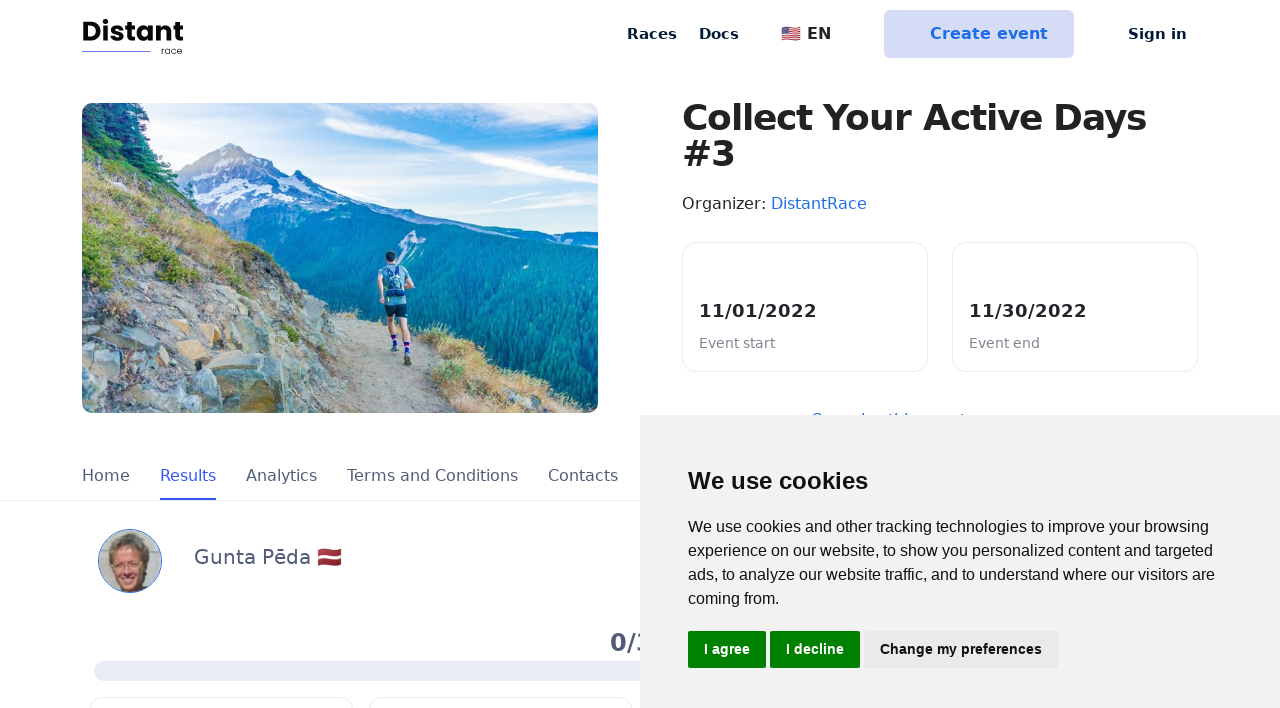

--- FILE ---
content_type: text/html; charset=utf-8
request_url: https://distantrace.com/en/challenges/collect-your-active-days-3/challengers/185350/
body_size: 8787
content:

<!DOCTYPE html>

<html lang="en">
  <head>

    <meta charset="utf-8">
    <title>Gunta Pēda | Collect Your Active Days #3 | DistantRace</title>

    <meta name="description"
          content="DistantRace enables organising and taking part in public sports mass events outdoors - keeping physical distance a priority ">
    <meta name="keywords" content="step challenges, step challenge">
    <meta name="author" content="DistantRace">
    <meta name="viewport" content="width=device-width, initial-scale=1.0, maximum-scale=1.0, user-scalable=no">

    <link rel="apple-touch-icon" sizes="180x180" href="/static/v1/images/favicon/apple-touch-icon.5c37324c61a4.png">
    <link rel="icon" type="image/png" sizes="32x32" href="/static/v1/images/favicon/favicon-32x32.817e80ad57ca.png">
    <link rel="icon" type="image/png" sizes="16x16" href="/static/v1/images/favicon/favicon-16x16.3a309693090c.png">
    <link rel="manifest" href="/static/v1/images/favicon/site.ef9e7d6b65ad.webmanifest">

    
  <meta name="twitter:card" content="summary_large_image">
  <meta property="og:type" content="article"/>
  <meta property="og:title" content=""/>
  <meta property="og:url" content="https://distantrace.com/en/challenges/collect-your-active-days-3/challengers/185350/"/>
  <meta property="og:image" content="
    https://media.distantrace.com/games/57f/57f80ca3-e695-4cab-8c94-6eaaa40d6cad/active_days.jpg.250x250_q85_crop.jpg"/>
  <meta property="og:description" content="It is important to be active every day. It doesn&#x27;t matter if you walk, run, swim or ride a horse - You will receive one point for every day you have been active for at least 30 minutes. How many points can you receive during one month?

What to do to participate in this challenge?

Switch on your sports app during your workout (and switch it off after)
Be sure that GPS data is switched on
 Walk, run, ride a bike or do any other sport for at least 30 minutes (you can do more of course) at a place and time that suits you. Get one point for every active day
Collect your active days during one month and keep up with your ranking among other participants during the challenge


You can do this!"/>




    
      <link href="/static/v1/css/app.589ffdb01664.css" rel="stylesheet">
    
    <link href="/static/tailwind/css/style_mixed.a57bb7c58997.css" rel="stylesheet">

    
      
        <!-- Cookie Consent by https://www.CookieConsent.com -->
        <script type="text/javascript" src="/static/v1/vendor/cookie-consent/4.1.0/cookie-consent.6775aba99bd7.js"></script>
        <script type="text/javascript" charset="UTF-8">
            document.addEventListener('DOMContentLoaded', function () {
            cookieconsent.run({"notice_banner_type":"simple","consent_type":"express","palette":"light","language":"en","page_load_consent_levels":["strictly-necessary"],"notice_banner_reject_button_hide":false,"preferences_center_close_button_hide":false,"page_refresh_confirmation_buttons":false,"website_name":"DistantRace"});
            });
        </script>

      

<!-- START Formbricks Surveys -->
<script type="text/javascript">
!function(){var t=document.createElement("script");t.type="text/javascript",t.async=!0,t.src="https://formbricks.distantrace.com/js/formbricks.umd.cjs";var e=document.getElementsByTagName("script")[0];e.parentNode.insertBefore(t,e),setTimeout(function(){window.formbricks.init({environmentId: "clswmdckg000axlevksrye7qn", apiHost: "https://formbricks.distantrace.com"});},500)}();
</script>
<!-- END Formbricks Surveys -->

      <!-- Google Tag Manager -->
      <script type="text/plain" data-cookie-consent="tracking" cookie-consent="tracking">(function(w,d,s,l,i){w[l]=w[l]||[];w[l].push({'gtm.start':
      new Date().getTime(),event:'gtm.js'});var f=d.getElementsByTagName(s)[0],
      j=d.createElement(s),dl=l!='dataLayer'?'&l='+l:'';j.async=true;j.src=
      'https://www.googletagmanager.com/gtm.js?id='+i+dl;f.parentNode.insertBefore(j,f);
      })(window,document,'script','dataLayer','GTM-KVQV3BV');</script>
      <!-- End Google Tag Manager -->

      
        <script defer data-api="/api/event" data-domain="distantrace.com" src="/js/script.js"></script>
      

      <!-- Facebook Pixel Code -->
        <script type="text/plain" data-cookie-consent="tracking" cookie-consent="targeting">
          !function(f,b,e,v,n,t,s)
          {if(f.fbq)return;n=f.fbq=function(){n.callMethod?
          n.callMethod.apply(n,arguments):n.queue.push(arguments)};
          if(!f._fbq)f._fbq=n;n.push=n;n.loaded=!0;n.version='2.0';
          n.queue=[];t=b.createElement(e);t.async=!0;
          t.src=v;s=b.getElementsByTagName(e)[0];
          s.parentNode.insertBefore(t,s)}(window, document,'script',
          'https://connect.facebook.net/en_US/fbevents.js');
          fbq('init', '1392443660948997');
          fbq('track', 'PageView');
        </script>
        <noscript><img height="1" width="1" style="display:none"
          src="https://www.facebook.com/tr?id=1392443660948997&ev=PageView&noscript=1"
        /></noscript>
      <!-- End Facebook Pixel Code -->

      <noscript>ePrivacy and GPDR Cookie Consent by <a href="https://www.CookieConsent.com/" rel="nofollow noopener">Cookie Consent</a></noscript>
      <!-- End Cookie Consent by https://www.CookieConsent.com -->

    

  </head>

  <body class="" data-user="AnonymousUser" style="">

    <!-- Google Tag Manager (noscript) -->
    <noscript><iframe src="https://www.googletagmanager.com/ns.html?id=GTM-KVQV3BV"
    height="0" width="0" style="display:none;visibility:hidden"></iframe></noscript>
    <!-- End Google Tag Manager (noscript) -->

    
      
        
        


<header class="">
    <nav class="navbar navbar-expand-md top-navbar fixed-top  navbar-light ">
        <div class="container">
            <a class="navbar-brand p-0 align-self-center me-4" href="/en/">
                    <img class="navbar-brand-img" src="/static/v1/images/logo-transparent.7f9bfb441398.svg" alt="DistantRace">
            </a>

            <div class="nav-item d-xl-none d-lg-none d-md-none d-block ms-auto me-3">
                <div class="dropdown nav-link px-0">
                    <button class="btn dropdown-toggle no-icon p-0 d-flex align-items-center" type="button" id="dropdownMenuLanguage" data-bs-toggle="dropdown" aria-expanded="false">
                        🇺🇸 EN
                    </button>
                    <ul class="dropdown-menu dropdown-menu-end" aria-labelledby="dropdownMenuLanguage">
                        <li><a class="dropdown-item active text-start" href="/en/challenges/collect-your-active-days-3/challengers/185350/">🇺🇸 EN</a></li>
                        <li><a class="dropdown-item text-start " href="/lv/izaicinajumi/collect-your-active-days-3/dalibnieki/185350/">🇱🇻 LV</a></li>
                        <li><a class="dropdown-item text-start " href="/en/">🇩🇪 DE</a></li>
                        <li><a class="dropdown-item text-start " href="/en/">🇫🇷 FR</a></li>
                        <li><a class="dropdown-item text-start " href="/en/">🇪🇸 ES</a></li>
                        <li><a class="dropdown-item text-start " href="/en/">🇵🇹 PT</a></li>
                        <li><a class="dropdown-item text-start " href="/en/">🇮🇹 IT</a></li>
                        <li><a class="dropdown-item text-start " href="/en/">🇳🇱 NL</a></li>
                        <li><a class="dropdown-item text-start " href="/en/">🇸🇪 SV</a></li>
                        <li><a class="dropdown-item text-start " href="/en/">🇳🇴 NO</a></li>
                        <li><a class="dropdown-item text-start " href="/en/">🇩🇰 DK</a></li>
                        <li><a class="dropdown-item text-start " href="/en/">🇵🇱 PL</a></li>
                        <li><a class="dropdown-item text-start " href="/en/">🇹🇷 TR</a></li>
                    </ul>
                </div>
            </div>



            <div class="nav-item d-none d-md-block d-md-none d-lg-none d-xl-none me-3">
                <a href="/en/console/?create_event=1" class="btn btn-info d-flex px-2 py-2 align-items-center">
                    <i class="fa-solid fa-circle-plus pe-2 d-grid"></i>Create
                </a>
            </div>

            <button class="navbar-toggler border-0 collapsed px-0" type="button" data-bs-toggle="collapse" data-bs-target="#mainNavbar" aria-controls="mainNavbar" aria-expanded="false" aria-label="Toggle navigation">
                <span class="toggler-collapsed">
                    <i class="fa-solid fa-bars"></i>
                </span>
                <span class="toggler-expanded">
                    <i class="fa-solid fa-xmark"></i>
                </span>
            </button>

            <div class="collapse navbar-collapse" id="mainNavbar">
                <ul class="nav-dark navbar-nav ms-auto align-items-center">
                    <li class="nav-item">
                        <a class="nav-link"
                            title="Races"
                            aria-current="page"
                            href="/en/events/"
                        >
                            Races
                        </a>
                    </li>

                    <li class="nav-item">
                        <a class="nav-link" title="FAQ" href="/en/faq/">Docs</a>
                    </li>

                    <li class="nav-divider"></li>

                    <li class="nav-item d-lg-block d-md-block d-xl-block d-none">
                        <div class="dropdown nav-link ps-0">
                            <button class="btn dropdown-toggle no-icon p-0 d-flex align-items-center" type="button" id="dropdownMenuLanguage" data-bs-toggle="dropdown" aria-expanded="false">
                                <span class="pe-2"><i class="fa-solid fa-globe"></i></span>🇺🇸 EN
                            </button>
                            <ul class="dropdown-menu dropdown-menu-end" aria-labelledby="dropdownMenuLanguage">
                              <li><a class="dropdown-item active text-start" href="/en/challenges/collect-your-active-days-3/challengers/185350/">🇺🇸 EN</a></li>
                              <li><a class="dropdown-item text-start " href="/lv/izaicinajumi/collect-your-active-days-3/dalibnieki/185350/">🇱🇻 LV</a></li>
                              <li><a class="dropdown-item text-start " href="/en/">🇩🇪 DE</a></li>
                              <li><a class="dropdown-item text-start " href="/en/">🇫🇷 FR</a></li>
                              <li><a class="dropdown-item text-start " href="/en/">🇪🇸 ES</a></li>
                              <li><a class="dropdown-item text-start " href="/en/">🇵🇹 PT</a></li>
                              <li><a class="dropdown-item text-start " href="/en/">🇮🇹 IT</a></li>
                              <li><a class="dropdown-item text-start " href="/en/">🇳🇱 NL</a></li>
                              <li><a class="dropdown-item text-start " href="/en/">🇸🇪 SV</a></li>
                              <li><a class="dropdown-item text-start " href="/en/">🇳🇴 NO</a></li>
                              <li><a class="dropdown-item text-start " href="/en/">🇩🇰 DK</a></li>
                              <li><a class="dropdown-item text-start " href="/en/">🇵🇱 PL</a></li>
                              <li><a class="dropdown-item text-start " href="/en/">🇹🇷 TR</a></li>
                            </ul>
                        </div>
                    </li>

                    <a href="/en/console/?create_event=1" class="btn btn-info mx-4 align-items-center d-lg-flex d-md-flex d-xl-flex d-none">
                        <i class="fa-solid fa-circle-plus pe-2 d-grid"></i>Create event
                    </a>

                    


    <li class="nav-item">
        <a class="nav-link d-flex align-items-center" href="/en/accounts/login/">
            <i class="fa-solid fa-user pe-2 d-grid"></i>Sign in
        </a>
    </li>



                </ul>
            </div>
        </div>
    </nav>
</header>

        
      

      
  
  <div style="margin-top:100px;"></div>
  
  <main class="pb-6 event-main">
    <div class="container">

  

    

      <div class="row align-items-center mb-4 pb-1 gx-lg-6">
        <div class="col col-12 col-md-6">
          <a href="https://media.distantrace.com/games/57f/57f80ca3-e695-4cab-8c94-6eaaa40d6cad/active_days.jpg"
             target="_blank"> <img src="https://media.distantrace.com/games/57f/57f80ca3-e695-4cab-8c94-6eaaa40d6cad/active_days.jpg.691x691_q85.jpg"
                                   class="img-fluid mb-3 w-100" alt="Collect Your Active Days #3"></a>
        </div>
        <div class="col col-12 col-md-6">

          


          <h1 class="lh-1 mb-0">Collect Your Active Days #3</h1>
          <div class="mt-2 event-org">Organizer: <a
            href="/en/club/8c31e429-0e06-4a70-8a67-92431de682ff/">DistantRace</a></div>

          
            <div class="row mb-4 mb-sm-2 pb-1" style="">

            
              
              <div class="col event-data">
                <div>
                  <div class="icon-div">
                    <i class="fa-regular fa-calendar"></i>
                  </div>
                  <div class="event-dt">
                    11/01/2022
                  </div>
                  <div class="event-dt-desc">Event start</div>
                </div>
              </div>
            
            
              <div class="col event-data">
                <div>
                  <div class="icon-div">
                    <i class="fa-solid fa-flag-checkered"></i>
                  </div>
                  <div class="event-dt">
                    11/30/2022
                  </div>
                  <div class="event-dt-desc">Event end</div>
                </div>
              </div>
              
            



            

            </div>
          
          
    <div class="row">
      <div class="col">
        

        

        
          <div class="w-100 text-center mt-4 d-none d-lg-block">
            <a href="#" data-toggle="modal" data-target="#createEvent">Organise this event on your own</a>
          </div>
        

      </div>
    </div>


        </div>
      </div>

    
  

    </div>


    <div class="content-wrapper">

      <div class="main-content w-100">

      
        <div class="top-bar-wrapper input-bottom-border">
          <div class="container pt-1">
            <div class="row top-bar ">
              <div class="col-12">
                <ul class="nav nav-pills nav-pills-responsive" style="position:relative;max-height:48px;opacity:0;">


                  
                    <li class="nav-item">
                      <a
                        class="nav-link "
                        
                        href="/en/challenges/collect-your-active-days-3/"
                        
                      >Home</a>
                    </li>

                  
                    <li class="nav-item">
                      <a
                        class="nav-link active"
                        
                        href="/en/challenges/collect-your-active-days-3/challengers/"
                        
                      >Results</a>
                    </li>

                  
                    <li class="nav-item">
                      <a
                        class="nav-link "
                        
                        href="/en/challenges/collect-your-active-days-3/analytics/"
                        
                      >Analytics</a>
                    </li>

                  
                    <li class="nav-item">
                      <a
                        class="nav-link "
                        
                        href="/lv/izaicinajumi/collect-your-active-days-3/terms-and-conditions/"
                        
                      >Terms and Conditions</a>
                    </li>

                  
                    <li class="nav-item">
                      <a
                        class="nav-link "
                        
                        href="/en/challenges/collect-your-active-days-3/contact_us/"
                        
                      >Contacts</a>
                    </li>

                  

                  <li class="nav-item dropdown" style="position:absolute;right:0;">
                    <a class="nav-link dropdown-toggle " href="#" role="button" data-bs-toggle="dropdown"
                       aria-expanded="false">
                            <i class="fa-solid fa-chevron-down"></i>
                    </a>
                    <ul class="dropdown-menu">
                    </ul>
                  </li>
                </ul>
              </div>
            </div>
          </div>
        </div>
      
        <div class="container p-4">
          <div class="row">
            <div class="col-12">
              

            </div>
          </div>

          
<div class="row">
  <div class="col-12 mb-3">
      <div class="d-flex align-items-center">
          <div class="me-4 d-flex align-items-center mb-md-0 mb-3">
              <div class="d-flex p-1 me-1">
                  <img src="https://media.distantrace.com/users/b38/b383fa1d-154e-484a-942c-f8b681790838/profile.jpg.50x50_q85_crop.jpg" alt="Gunta Pēda" class="rounded-circle border border-primary avatar-lg">
              </div>
          </div>
          <div>
              <h3 class="text-secondary fw-medium mb-2 d-block">Gunta Pēda 🇱🇻 <a href="/en/challenges/collect-your-active-days-3/analytics/?challenger=185350"><i class="fa-solid fa-chart-simple text-dark fs-5"></i></a></h3>
              
          </div>
      </div>
  </div>
</div>
    

  
    <div class="row">
  <div class="col-3"><h6 class="mt-3 mb-1"><i
    class="fa-solid fa-angles-right fs-4 text-secondary"></i></h6></div>
  <div class="col-6 text-center"><p
    class="mt-3 mb-1 text-secondary fw-bold fs-4">0/30 </p></div>
  <div class="col-3 text-end"><h6 class="mt-3 mb-1"><i
    class="fa-solid fa-trophy fs-4 text-warning"></i></h6></div>
</div>
<div class="progress mb-3" role="progressbar" aria-valuenow="0" aria-valuemin="0"
     aria-valuemax="100" style="height: 20px;">
  <div class="progress-bar progress-bar-striped bg-danger" style="width: 0%"></div>
</div>

  

  
    

<div class="row flex-nowrap overflow-auto">
  
    <div class="col-lg-3 col-8 col-7 px-lg-2 px-1 pb-2">
      <div class="card h-100">
          <div class="card-body d-lg-block d-flex align-items-center p-lg-3 py-3 px-2">
            
            <div class="pb-lg-2 pb-0 pe-lg-0 pe-3">
              <i class="fa-solid fa-fire text-danger fs-4"></i>
            </div>
            <div>
              <p class="text-danger fw-bold fs-3 text-truncate">1,826<span class="fs-7"> kcal</span></p>
              <p class="text-gray">Energy</p>
            </div>
                    

          </div>
      </div>
    </div>
  
    <div class="col-lg-3 col-8 col-7 px-lg-2 px-1 pb-2">
      <div class="card h-100">
          <div class="card-body d-lg-block d-flex align-items-center p-lg-3 py-3 px-2">
            
            <div class="pb-lg-2 pb-0 pe-lg-0 pe-3">
              <i class="fa-solid fa-medal text-warning fs-4"></i>
            </div>
            <div>
              <p class="text-dark fw-bold fs-3 text-truncate">51<span class="fs-7"> / 67</span></p>
              <p class="text-gray">Rank</p>
            </div>
                    

          </div>
      </div>
    </div>
  
    <div class="col-lg-3 col-8 col-7 px-lg-2 px-1 pb-2">
      <div class="card h-100">
          <div class="card-body d-lg-block d-flex align-items-center p-lg-3 py-3 px-2">
            
            <div class="pb-lg-2 pb-0 pe-lg-0 pe-3">
              <i class="fa-solid fa-route text-success fs-4"></i>
            </div>
            <div>
              <p class="text-success fw-bold fs-3 text-truncate">25<span class="fs-7"> km</span></p>
              <p class="text-gray">Distance</p>
            </div>
                    

          </div>
      </div>
    </div>
  
    <div class="col-lg-3 col-8 col-7 px-lg-2 px-1 pb-2">
      <div class="card h-100">
          <div class="card-body d-lg-block d-flex align-items-center p-lg-3 py-3 px-2">
            
            <div class="pb-lg-2 pb-0 pe-lg-0 pe-3">
              <i class="fa-solid fa-clock text-info fs-4"></i>
            </div>
            <div>
              <p class="text-info fw-bold fs-3 text-truncate">9<span class="fs-7"> hours</span></p>
              <p class="text-gray">Time</p>
            </div>
                    

          </div>
      </div>
    </div>
  
    <div class="col-lg-3 col-8 col-7 px-lg-2 px-1 pb-2">
      <div class="card h-100">
          <div class="card-body d-lg-block d-flex align-items-center p-lg-3 py-3 px-2">
            
            <div class="pb-lg-2 pb-0 pe-lg-0 pe-3">
              <i class="/static/v1/images/sport-icons/png/person-walking.f0cefdbc7f64.png"></i>
            </div>
            <div>
              <p class="text-dark fw-bold fs-3 text-truncate">9<span class="fs-7"> hours</span></p>
              <p class="text-gray"><img src="/static/v1/images/sport-icons/png/person-walking.f0cefdbc7f64.png" style="width:20px;"> Walk</p>
            </div>
                    

          </div>
      </div>
    </div>
  
</div>

  

  

  

  
    <div class="table-responsive">
      <div class="table-container">
        <table class="table table-hover mb-0 w-100 mt-md-0 mt-4 mb-4">
          <thead>
            <tr>
              <th scope="col">Day</th>
              <th scope="col">Active Time</th>
              <th scope="col">KM</th>
              
            </tr>
          </thead>
          <tbody>
            
              
            
              
            
              
            
              
            
              
            
              
            
              
            
              
            
              
            
              
            
              
            
              
            
              
            
              
            
              
            
              
            
              
            
              
            
              
                <tr>
                  <td>Nov. 19, 2022</td>
                  <td>3:36:54</td>
                  <td>7.14</td>
                  
                </tr>
              
            
              
                <tr>
                  <td>Nov. 20, 2022</td>
                  <td>5:48:22</td>
                  <td>18.49</td>
                  
                </tr>
              
            
              
            
              
            
              
            
              
            
              
            
              
            
              
            
              
            
              
            
              
            
              
            
          </tbody>
        </table>
      </div>
    </div>
  

  <h5 class="mt-2">Participant's Results</h5>
  <form method="post" id="challenge_activity">
    <input type="hidden" name="csrfmiddlewaretoken" value="Sb7PYzgrgYk15ZrrFrZWchofh0EEk4IK96W28dzbO7KCsCdJQfUcJhI5sOHDJMBC">
    <input type="hidden" name="delete_activity" value="">
    <div class="table-responsive mt-3">
      



<div class="table-container table-responsive">
    
        <table class="table table-hover mb-0 w-100 mt-md-0 mt-4 mb-4">
            
            
                <thead >
                <tr>
                
                    <th  scope="col">
                        
                            #
                        
                    </th>
                
                    <th class="orderable" scope="col">
                        
                            <a href="?activitysort=activity__name">Name</a>
                        
                    </th>
                
                    <th  scope="col">
                        
                            
                        
                    </th>
                
                    <th class="orderable" scope="col">
                        
                            <a href="?activitysort=start_time">Start time</a>
                        
                    </th>
                
                    <th  scope="col">
                        
                            Time Spent
                        
                    </th>
                
                    <th class="orderable" scope="col">
                        
                            <a href="?activitysort=distance">KM</a>
                        
                    </th>
                
                    <th  scope="col">
                        
                            Service
                        
                    </th>
                
                    <th  scope="col">
                        
                            
                        
                    </th>
                
                </tr>
                </thead>
            
            
            
                <tbody >
                
                    
                    <tr class="even">
                        
                            <td >1</td>
                        
                            <td >Morning Walk</td>
                        
                            <td ><img src="/static/v1/images/sport-icons/png/person-walking.f0cefdbc7f64.png" style="width:14px;"/></td>
                        
                            <td >11/20/2022 10:09 a.m.</td>
                        
                            <td >5:48:22</td>
                        
                            <td >18.49</td>
                        
                            <td >




  <a href="https://www.strava.com/activities/8144676889"  target="_blank" style="text-decoration:none;">
    
      STRAVA
    
  </a>
  
</td>
                        
                            <td >

</td>
                        
                    </tr>
                    
                
                    
                    <tr class="odd">
                        
                            <td >2</td>
                        
                            <td >Spāres olimpiskais pankūku pārgājiens</td>
                        
                            <td ><img src="/static/v1/images/sport-icons/png/person-walking.f0cefdbc7f64.png" style="width:14px;"/></td>
                        
                            <td >11/19/2022 10:37 a.m.</td>
                        
                            <td >3:36:54</td>
                        
                            <td >7.14</td>
                        
                            <td >




  <a href="https://www.strava.com/activities/8139037269"  target="_blank" style="text-decoration:none;">
    
      STRAVA
    
  </a>
  
</td>
                        
                            <td >

</td>
                        
                    </tr>
                    
                
                </tbody>
            
            
            
            
        </table>
    
</div>

    
  
      <nav class="pagination d-flex justify-content-between align-items-center">
      <div class="column text-left">
      
      </div>
      <div class="column text-center">
        <div class="current">Page 1 of 1</div>
        <div class="cardinality"> Total&nbsp;2&nbsp;Results</div>
            
      </div>
      <div class="column text-right">
      
        </div>
      </nav>
  




    </div>
  </form>


        </div>
      </div>

    </div>

  </main>


      
        

<footer class="mt-3">
  <div class="container">
    <div class="row text-gray">
      <div class="col-12 col-md-3 mb-3 text-center">
        <p class="fs-8">All rights reserved. DistantRace</p>
      </div>
      <div class="col-6 col-md-3 mb-3 text-center">
        <p class="fs-8"><a class="text-gray" href="mailto:hi@distantrace.com">hi@distantrace.com</a></p>
      </div>
      <div class="col-6 col-md-2 mb-3 text-center">
        
          <p class="fs-8">+13254407266</p>
        
      </div>
      <div class="col-6 col-md-2 mb-3 text-center">
        <p class="fs-8"><a class="text-gray" href="/en/privacy_policy/">Privacy Policy</a></p>
      </div>
      <div class="col-6 col-md-2 mb-3 text-center">
        <p class="fs-8"><a class="text-gray" href="/en/terms_of_usage/">Terms of Use</a></p>
      </div>
    </div>
  </div>
</footer>

      


      
  
    
  
  
    <div class="modal fade" id="createEvent" tabindex="-1" aria-labelledby="createEventLabel" aria-hidden="true">
      <div class="modal-dialog">
        <div class="modal-content">
          <div class="modal-header">
            <h5 class="modal-title" id="createEventLabel">Organise this event on your own</h5>
            <button type="button" class="close" data-dismiss="modal" aria-label="Close">
              <span aria-hidden="true">&times;</span>
            </button>
          </div>
          <div class="modal-body">
            <p>Yes, you can create your own private event with similar rules.</p>
            <p>You can define the duration as well as many other parameters. Additionally, you can design your own diplomas for everyone who participates.</p>
            <p>Start creating your event now!</p>
          </div>
          <div class="modal-footer">
            <a href="/en/console/?copy_event=4bd9ea3f-7237-4329-974a-5eed09f95282" class="btn btn-primary"
               target="_blank">Begin creating the event</a>
          </div>
        </div>
      </div>
    </div>
  


    <div class="modal fade" id="donateModal" tabindex="-1" aria-labelledby="donateModalLabel" aria-hidden="true">
        <div class="modal-dialog">
            <div class="modal-content">
                <div class="modal-header">
                    <h5 class="modal-title" id="donateModalLabel">Donate</h5>
                    <button type="button" class="close" data-dismiss="modal" aria-label="Close">
                        <span aria-hidden="true">&times;</span>
                    </button>
                </div>
                <div class="modal-body">
                    <p><img src="/static/v1/images/givengain.51efda39fb2e.png" alt="Givengain.com" class="img-fluid" style="padding:20px 50px;"></p>
                    <p>Donation functionality is supported by global fundraising service givengain.com.</p>
                    <p>You will be redirected to participant's donation page on givengain.com where you can select amount and donate.</p>
                    <p>You will not need to register in givengain.com, but you will have to provide basic info, e.g. email, address etc.</p>
                    <p>After you made a donation, the amount will appear in result table (it can take some time until processed).</p>
                    <h4>Thank you for your donations!</h4>
                </div>
                <div class="modal-footer">
                    <a href="https://givengain.com" class="btn btn-primary" id="donation_button" target="_blank">Donate</a>
                </div>
            </div>
        </div>
    </div>


  <div class="modal fade" id="doneWithModal" tabindex="-1" role="dialog">
    <div class="modal-dialog" role="document">
      <div class="modal-content">
        <div class="modal-header">
          <h5 class="modal-title" id="rulesModalHeader">Activity Completed By</h5>
          <button type="button" class="btn-close" data-bs-dismiss="modal" aria-label="Close"></button>
        </div>
        <div class="modal-body">
          <p>This activity has been done by more than one challenge participant:</p>
          <ul id="doneWithModalList">

          </ul>

        </div>
        <div class="modal-footer">
          <button type="button" class="btn btn-secondary" data-dismiss="modal">Close</button>
        </div>
      </div>
    </div>
  </div>


      
    
  
        <script src="https://code.jquery.com/jquery-3.7.1.min.js"></script>
        <script src="https://cdnjs.cloudflare.com/ajax/libs/select2/4.0.13/js/select2.min.js" integrity="sha512-2ImtlRlf2VVmiGZsjm9bEyhjGW4dU7B6TNwh/hx/iSByxNENtj3WVE6o/9Lj4TJeVXPi4bnOIMXFIJJAeufa0A==" crossorigin="anonymous" referrerpolicy="no-referrer"></script>
        <script src="https://cdn.jsdelivr.net/npm/bootstrap@5.0.2/dist/js/bootstrap.bundle.min.js" integrity="sha384-MrcW6ZMFYlzcLA8Nl+NtUVF0sA7MsXsP1UyJoMp4YLEuNSfAP+JcXn/tWtIaxVXM" crossorigin="anonymous"></script>
        <script type="text/javascript" src="/static/v1/vendor/bootstrap-autocomplete/bootstrap-autocomplete.min.a3645e2ca9a3.js"></script>
        <script type="text/javascript" src="/en/jsi18n/"></script>

        <script src="/static/v1/js/app.5537b4e8dbb3.js"></script>

        <script>
            initApp({
                language: "en"
            })
        </script>
      




























      

        <!-- FreeScout BEGIN -->

        <!-- FreeScout END -->


        
      

    
  </body>
</html>


--- FILE ---
content_type: text/css
request_url: https://distantrace.com/static/tailwind/css/style_mixed.a57bb7c58997.css
body_size: 28558
content:
/*! tailwindcss v4.0.14 | MIT License | https://tailwindcss.com */
.twp *,.twp :after,.twp :before,.twp ::backdrop{box-sizing:border-box;border:0 solid;margin:0;padding:0}.twp ::file-selector-button{box-sizing:border-box;border:0 solid;margin:0;padding:0}.twp html,.twp :host{-webkit-text-size-adjust:100%;-moz-tab-size:4;-o-tab-size:4;tab-size:4;line-height:1.5;font-family:var(--default-font-family,ui-sans-serif,system-ui,sans-serif,"Apple Color Emoji","Segoe UI Emoji","Segoe UI Symbol","Noto Color Emoji");font-feature-settings:var(--default-font-feature-settings,normal);font-variation-settings:var(--default-font-variation-settings,normal);-webkit-tap-highlight-color:transparent}.twp body{line-height:inherit}.twp hr{height:0;color:inherit;border-top-width:1px}.twp abbr:where([title]){-webkit-text-decoration:underline dotted;text-decoration:underline dotted}.twp h1,.twp h2,.twp h3,.twp h4,.twp h5,.twp h6{font-size:inherit;font-weight:inherit}.twp a{color:inherit;-webkit-text-decoration:inherit;-webkit-text-decoration:inherit;-webkit-text-decoration:inherit;text-decoration:inherit}.twp b,.twp strong{font-weight:bolder}.twp code,.twp kbd,.twp samp,.twp pre{font-family:var(--default-mono-font-family,ui-monospace,SFMono-Regular,Menlo,Monaco,Consolas,"Liberation Mono","Courier New",monospace);font-feature-settings:var(--default-mono-font-feature-settings,normal);font-variation-settings:var(--default-mono-font-variation-settings,normal);font-size:1em}.twp small{font-size:80%}.twp sub,.twp sup{vertical-align:baseline;font-size:75%;line-height:0;position:relative}.twp sub{bottom:-.25em}.twp sup{top:-.5em}.twp table{text-indent:0;border-color:inherit;border-collapse:collapse}.twp :-moz-focusring{outline:auto}.twp progress{vertical-align:baseline}.twp summary{display:list-item}.twp ol,.twp ul,.twp menu{list-style:none}.twp img,.twp svg,.twp video,.twp canvas,.twp audio,.twp iframe,.twp embed,.twp object{vertical-align:middle;display:block}.twp img,.twp video{max-width:100%;height:auto}.twp button,.twp input,.twp select,.twp optgroup,.twp textarea{font:inherit;font-feature-settings:inherit;font-variation-settings:inherit;letter-spacing:inherit;color:inherit;opacity:1;background-color:#0000;border-radius:0}.twp ::file-selector-button{font:inherit;font-feature-settings:inherit;font-variation-settings:inherit;letter-spacing:inherit;color:inherit;opacity:1;background-color:#0000;border-radius:0}.twp :where(select:is([multiple],[size])) optgroup{font-weight:bolder}.twp :where(select:is([multiple],[size])) optgroup option{padding-inline-start:20px}.twp ::file-selector-button{margin-inline-end:4px}.twp ::-moz-placeholder{opacity:1;color:color-mix(in oklab,currentColor 50%,transparent)}.twp ::placeholder{opacity:1;color:color-mix(in oklab,currentColor 50%,transparent)}.twp textarea{resize:vertical}.twp ::-webkit-search-decoration{-webkit-appearance:none}.twp ::-webkit-date-and-time-value{min-height:1lh;text-align:inherit}.twp ::-webkit-datetime-edit{display:inline-flex}.twp ::-webkit-datetime-edit-fields-wrapper{padding:0}.twp ::-webkit-datetime-edit{padding-block:0}.twp ::-webkit-datetime-edit-year-field{padding-block:0}.twp ::-webkit-datetime-edit-month-field{padding-block:0}.twp ::-webkit-datetime-edit-day-field{padding-block:0}.twp ::-webkit-datetime-edit-hour-field{padding-block:0}.twp ::-webkit-datetime-edit-minute-field{padding-block:0}.twp ::-webkit-datetime-edit-second-field{padding-block:0}.twp ::-webkit-datetime-edit-millisecond-field{padding-block:0}.twp ::-webkit-datetime-edit-meridiem-field{padding-block:0}.twp :-moz-ui-invalid{box-shadow:none}.twp button,.twp input:where([type=button],[type=reset],[type=submit]){-webkit-appearance:button;-moz-appearance:button;appearance:button}.twp ::file-selector-button{-webkit-appearance:button;-moz-appearance:button;appearance:button}.twp ::-webkit-inner-spin-button{height:auto}.twp ::-webkit-outer-spin-button{height:auto}.twp [hidden]:where(:not([hidden=until-found])){display:none!important}@layer theme{:root,:host{--tw-color-yellow-100:oklch(.973 .071 103.193);--tw-color-yellow-800:oklch(.476 .114 61.907);--tw-color-green-100:oklch(.962 .044 156.743);--tw-color-green-800:oklch(.448 .119 151.328);--tw-color-blue-100:oklch(.932 .032 255.585);--tw-color-blue-300:oklch(.809 .105 251.813);--tw-color-blue-500:oklch(.623 .214 259.815);--tw-color-blue-600:oklch(.546 .245 262.881);--tw-color-blue-700:oklch(.488 .243 264.376);--tw-color-blue-800:oklch(.424 .199 265.638);--tw-color-gray-50:oklch(.985 .002 247.839);--tw-color-gray-100:oklch(.967 .003 264.542);--tw-color-gray-200:oklch(.928 .006 264.531);--tw-color-gray-300:oklch(.872 .01 258.338);--tw-color-gray-400:oklch(.707 .022 261.325);--tw-color-gray-500:oklch(.551 .027 264.364);--tw-color-gray-600:oklch(.446 .03 256.802);--tw-color-white:#fff;--tw-spacing:.25rem;--tw-text-xs:.75rem;--tw-text-xs--line-height:calc(1/.75);--tw-text-sm:.875rem;--tw-text-sm--line-height:calc(1.25/.875);--tw-text-lg:1.125rem;--tw-text-lg--line-height:calc(1.75/1.125);--tw-text-xl:1.25rem;--tw-text-xl--line-height:calc(1.75/1.25);--tw-text-6xl:3.75rem;--tw-text-6xl--line-height:1;--tw-font-weight-medium:500;--tw-font-weight-semibold:600;--tw-font-weight-bold:700;--tw-radius-sm:.25rem;--tw-radius-md:.375rem;--tw-radius-lg:.5rem;--tw-radius-xl:.75rem;--tw-radius-2xl:1rem}}@layer base{*,:after,:before,::backdrop{box-sizing:border-box;border:0 solid;margin:0;padding:0}::file-selector-button{box-sizing:border-box;border:0 solid;margin:0;padding:0}html,:host{-webkit-text-size-adjust:100%;-moz-tab-size:4;-o-tab-size:4;tab-size:4;line-height:1.5;font-family:var(--default-font-family,ui-sans-serif,system-ui,sans-serif,"Apple Color Emoji","Segoe UI Emoji","Segoe UI Symbol","Noto Color Emoji");font-feature-settings:var(--default-font-feature-settings,normal);font-variation-settings:var(--default-font-variation-settings,normal);-webkit-tap-highlight-color:transparent}body{line-height:inherit}hr{height:0;color:inherit;border-top-width:1px}abbr:where([title]){-webkit-text-decoration:underline dotted;text-decoration:underline dotted}h1,h2,h3,h4,h5,h6{font-size:inherit;font-weight:inherit}a{color:inherit;-webkit-text-decoration:inherit;-webkit-text-decoration:inherit;-webkit-text-decoration:inherit;text-decoration:inherit}b,strong{font-weight:bolder}code,kbd,samp,pre{font-family:var(--default-mono-font-family,ui-monospace,SFMono-Regular,Menlo,Monaco,Consolas,"Liberation Mono","Courier New",monospace);font-feature-settings:var(--default-mono-font-feature-settings,normal);font-variation-settings:var(--default-mono-font-variation-settings,normal);font-size:1em}small{font-size:80%}sub,sup{vertical-align:baseline;font-size:75%;line-height:0;position:relative}sub{bottom:-.25em}sup{top:-.5em}table{text-indent:0;border-color:inherit;border-collapse:collapse}:-moz-focusring{outline:auto}progress{vertical-align:baseline}summary{display:list-item}ol,ul,menu{list-style:none}img,svg,video,canvas,audio,iframe,embed,object{vertical-align:middle;display:block}img,video{max-width:100%;height:auto}button,input,select,optgroup,textarea{font:inherit;font-feature-settings:inherit;font-variation-settings:inherit;letter-spacing:inherit;color:inherit;opacity:1;background-color:#0000;border-radius:0}::file-selector-button{font:inherit;font-feature-settings:inherit;font-variation-settings:inherit;letter-spacing:inherit;color:inherit;opacity:1;background-color:#0000;border-radius:0}:where(select:is([multiple],[size])) optgroup{font-weight:bolder}:where(select:is([multiple],[size])) optgroup option{padding-inline-start:20px}::file-selector-button{margin-inline-end:4px}::-moz-placeholder{opacity:1;color:color-mix(in oklab,currentColor 50%,transparent)}::placeholder{opacity:1;color:color-mix(in oklab,currentColor 50%,transparent)}textarea{resize:vertical}::-webkit-search-decoration{-webkit-appearance:none}::-webkit-date-and-time-value{min-height:1lh;text-align:inherit}::-webkit-datetime-edit{padding-block:0}::-webkit-datetime-edit-year-field{padding-block:0}::-webkit-datetime-edit-month-field{padding-block:0}::-webkit-datetime-edit-day-field{padding-block:0}::-webkit-datetime-edit-hour-field{padding-block:0}::-webkit-datetime-edit-minute-field{padding-block:0}::-webkit-datetime-edit-second-field{padding-block:0}::-webkit-datetime-edit-millisecond-field{padding-block:0}::-webkit-datetime-edit-meridiem-field{padding-block:0}:-moz-ui-invalid{box-shadow:none}button,input:where([type=button],[type=reset],[type=submit]){-webkit-appearance:button;-moz-appearance:button;appearance:button}::file-selector-button{-webkit-appearance:button;-moz-appearance:button;appearance:button}::-webkit-inner-spin-button{height:auto}::-webkit-outer-spin-button{height:auto}[hidden]:where(:not([hidden=until-found])){display:none!important}[type=text],input:where(:not([type])),[type=email],[type=url],[type=password],[type=number],[type=date],[type=datetime-local],[type=month],[type=search],[type=tel],[type=time],[type=week],[multiple],textarea,select{-webkit-appearance:none;-moz-appearance:none;appearance:none;border-color:oklch(.551 .027 264.364);--tw-shadow:0 0 #0000;background-color:#fff;border-width:1px;border-radius:0;padding:.5rem .75rem;font-size:1rem;line-height:1.5rem}:is([type=text],input:where(:not([type])),[type=email],[type=url],[type=password],[type=number],[type=date],[type=datetime-local],[type=month],[type=search],[type=tel],[type=time],[type=week],[multiple],textarea,select):focus{outline-offset:2px;--tw-ring-inset:var(--tw-empty, );--tw-ring-offset-width:0px;--tw-ring-offset-color:#fff;--tw-ring-color:oklch(.546 .245 262.881);--tw-ring-offset-shadow:var(--tw-ring-inset)0 0 0 var(--tw-ring-offset-width)var(--tw-ring-offset-color);--tw-ring-shadow:var(--tw-ring-inset)0 0 0 calc(1px + var(--tw-ring-offset-width))var(--tw-ring-color);box-shadow:var(--tw-ring-offset-shadow),var(--tw-ring-shadow),var(--tw-shadow);border-color:oklch(.546 .245 262.881);outline:2px solid #0000}input::-moz-placeholder, textarea::-moz-placeholder{color:oklch(.551 .027 264.364);opacity:1}input::placeholder,textarea::placeholder{color:oklch(.551 .027 264.364);opacity:1}::-webkit-datetime-edit-fields-wrapper{padding:0}::-webkit-date-and-time-value{min-height:1.5em}::-webkit-date-and-time-value{text-align:inherit}::-webkit-datetime-edit{display:inline-flex}::-webkit-datetime-edit{padding-top:0;padding-bottom:0}::-webkit-datetime-edit-year-field{padding-top:0;padding-bottom:0}::-webkit-datetime-edit-month-field{padding-top:0;padding-bottom:0}::-webkit-datetime-edit-day-field{padding-top:0;padding-bottom:0}::-webkit-datetime-edit-hour-field{padding-top:0;padding-bottom:0}::-webkit-datetime-edit-minute-field{padding-top:0;padding-bottom:0}::-webkit-datetime-edit-second-field{padding-top:0;padding-bottom:0}::-webkit-datetime-edit-millisecond-field{padding-top:0;padding-bottom:0}::-webkit-datetime-edit-meridiem-field{padding-top:0;padding-bottom:0}select{-webkit-print-color-adjust:exact;print-color-adjust:exact;background-image:url("data:image/svg+xml,%3csvg xmlns='http://www.w3.org/2000/svg' fill='none' viewBox='0 0 20 20'%3e%3cpath stroke='oklch(0.551 0.027 264.364)' stroke-linecap='round' stroke-linejoin='round' stroke-width='1.5' d='M6 8l4 4 4-4'/%3e%3c/svg%3e");background-position:right .5rem center;background-repeat:no-repeat;background-size:1.5em 1.5em;padding-right:2.5rem}[multiple],[size]:where(select:not([size="1"])){background-image:initial;background-position:initial;background-repeat:unset;background-size:initial;-webkit-print-color-adjust:unset;print-color-adjust:unset;padding-right:.75rem}[type=checkbox],[type=radio]{-webkit-appearance:none;-moz-appearance:none;appearance:none;-webkit-print-color-adjust:exact;print-color-adjust:exact;vertical-align:middle;-webkit-user-select:none;-moz-user-select:none;user-select:none;width:1rem;height:1rem;color:oklch(.546 .245 262.881);border-color:oklch(.551 .027 264.364);--tw-shadow:0 0 #0000;background-color:#fff;background-origin:border-box;border-width:1px;flex-shrink:0;padding:0;display:inline-block}[type=checkbox]{border-radius:0}[type=radio]{border-radius:100%}[type=checkbox]:focus,[type=radio]:focus{outline-offset:2px;--tw-ring-inset:var(--tw-empty, );--tw-ring-offset-width:2px;--tw-ring-offset-color:#fff;--tw-ring-color:oklch(.546 .245 262.881);--tw-ring-offset-shadow:var(--tw-ring-inset)0 0 0 var(--tw-ring-offset-width)var(--tw-ring-offset-color);--tw-ring-shadow:var(--tw-ring-inset)0 0 0 calc(2px + var(--tw-ring-offset-width))var(--tw-ring-color);box-shadow:var(--tw-ring-offset-shadow),var(--tw-ring-shadow),var(--tw-shadow);outline:2px solid #0000}[type=checkbox]:checked,[type=radio]:checked{background-color:currentColor;background-position:50%;background-repeat:no-repeat;background-size:100% 100%;border-color:#0000}[type=checkbox]:checked{background-image:url("data:image/svg+xml,%3csvg viewBox='0 0 16 16' fill='white' xmlns='http://www.w3.org/2000/svg'%3e%3cpath d='M12.207 4.793a1 1 0 010 1.414l-5 5a1 1 0 01-1.414 0l-2-2a1 1 0 011.414-1.414L6.5 9.086l4.293-4.293a1 1 0 011.414 0z'/%3e%3c/svg%3e")}@media (forced-colors:active){[type=checkbox]:checked{-webkit-appearance:auto;-moz-appearance:auto;appearance:auto}}[type=radio]:checked{background-image:url("data:image/svg+xml,%3csvg viewBox='0 0 16 16' fill='white' xmlns='http://www.w3.org/2000/svg'%3e%3ccircle cx='8' cy='8' r='3'/%3e%3c/svg%3e")}@media (forced-colors:active){[type=radio]:checked{-webkit-appearance:auto;-moz-appearance:auto;appearance:auto}}[type=checkbox]:checked:hover,[type=checkbox]:checked:focus,[type=radio]:checked:hover,[type=radio]:checked:focus{background-color:currentColor;border-color:#0000}[type=checkbox]:indeterminate{background-color:currentColor;background-image:url("data:image/svg+xml,%3csvg xmlns='http://www.w3.org/2000/svg' fill='none' viewBox='0 0 16 16'%3e%3cpath stroke='white' stroke-linecap='round' stroke-linejoin='round' stroke-width='2' d='M4 8h8'/%3e%3c/svg%3e");background-position:50%;background-repeat:no-repeat;background-size:100% 100%;border-color:#0000}@media (forced-colors:active){[type=checkbox]:indeterminate{-webkit-appearance:auto;-moz-appearance:auto;appearance:auto}}[type=checkbox]:indeterminate:hover,[type=checkbox]:indeterminate:focus{background-color:currentColor;border-color:#0000}[type=file]{background:unset;border-color:inherit;font-size:unset;line-height:inherit;border-width:0;border-radius:0;padding:0}[type=file]:focus{outline:1px solid buttontext;outline:1px auto -webkit-focus-ring-color}}@layer components{.bg-tiles{background-image:linear-gradient(currentColor 1px,#0000 1px),linear-gradient(90deg,currentColor 1px,#0000 1px);background-size:73px 73px}}@layer utilities{.tw\:relative{position:relative!important}.tw\:container{width:100%!important}@media (width>=40rem){.tw\:container{max-width:40rem!important}}@media (width>=48rem){.tw\:container{max-width:48rem!important}}@media (width>=64rem){.tw\:container{max-width:64rem!important}}@media (width>=80rem){.tw\:container{max-width:80rem!important}}@media (width>=96rem){.tw\:container{max-width:96rem!important}}.tw\:\!m-0{margin:calc(var(--tw-spacing)*0)!important}.tw\:mx-auto{margin-inline:auto!important}.tw\:my-4{margin-block:calc(var(--tw-spacing)*4)!important}.tw\:ms-2{margin-inline-start:calc(var(--tw-spacing)*2)!important}.tw\:me-1{margin-inline-end:calc(var(--tw-spacing)*1)!important}.tw\:mt-0{margin-top:calc(var(--tw-spacing)*0)!important}.tw\:mt-1{margin-top:calc(var(--tw-spacing)*1)!important}.tw\:mt-3{margin-top:calc(var(--tw-spacing)*3)!important}.tw\:mr-1{margin-right:calc(var(--tw-spacing)*1)!important}.tw\:mr-2{margin-right:calc(var(--tw-spacing)*2)!important}.tw\:mb-0{margin-bottom:calc(var(--tw-spacing)*0)!important}.tw\:mb-1{margin-bottom:calc(var(--tw-spacing)*1)!important}.tw\:mb-2{margin-bottom:calc(var(--tw-spacing)*2)!important}.tw\:mb-3{margin-bottom:calc(var(--tw-spacing)*3)!important}.tw\:mb-4{margin-bottom:calc(var(--tw-spacing)*4)!important}.tw\:block{display:block!important}.tw\:flex{display:flex!important}.tw\:grid{display:grid!important}.tw\:inline-block{display:inline-block!important}.tw\:inline-flex{display:inline-flex!important}.tw\:h-2{height:calc(var(--tw-spacing)*2)!important}.tw\:h-3{height:calc(var(--tw-spacing)*3)!important}.tw\:h-4{height:calc(var(--tw-spacing)*4)!important}.tw\:h-5{height:calc(var(--tw-spacing)*5)!important}.tw\:h-6{height:calc(var(--tw-spacing)*6)!important}.tw\:h-8{height:calc(var(--tw-spacing)*8)!important}.tw\:h-10{height:calc(var(--tw-spacing)*10)!important}.tw\:h-12{height:calc(var(--tw-spacing)*12)!important}.tw\:h-px{height:1px!important}.tw\:w-3{width:calc(var(--tw-spacing)*3)!important}.tw\:w-4{width:calc(var(--tw-spacing)*4)!important}.tw\:w-5{width:calc(var(--tw-spacing)*5)!important}.tw\:w-6{width:calc(var(--tw-spacing)*6)!important}.tw\:w-8{width:calc(var(--tw-spacing)*8)!important}.tw\:w-10{width:calc(var(--tw-spacing)*10)!important}.tw\:w-12{width:calc(var(--tw-spacing)*12)!important}.tw\:w-full{width:100%!important}.tw\:shrink-0{flex-shrink:0!important}.tw\:\!list-none{list-style-type:none!important}.tw\:grid-cols-1{grid-template-columns:repeat(1,minmax(0,1fr))!important}.tw\:flex-col{flex-direction:column!important}.tw\:items-center{align-items:center!important}.tw\:items-start{align-items:flex-start!important}.tw\:justify-between{justify-content:space-between!important}.tw\:justify-center{justify-content:center!important}.tw\:gap-1{gap:calc(var(--tw-spacing)*1)!important}.tw\:gap-2{gap:calc(var(--tw-spacing)*2)!important}.tw\:gap-4{gap:calc(var(--tw-spacing)*4)!important}.tw\:gap-8{gap:calc(var(--tw-spacing)*8)!important}:where(.tw\:space-y-4>:not(:last-child)){--tw-space-y-reverse:0!important;margin-block-start:calc(calc(var(--tw-spacing)*4)*var(--tw-space-y-reverse))!important;margin-block-end:calc(calc(var(--tw-spacing)*4)*calc(1 - var(--tw-space-y-reverse)))!important}:where(.tw\:space-y-8>:not(:last-child)){--tw-space-y-reverse:0!important;margin-block-start:calc(calc(var(--tw-spacing)*8)*var(--tw-space-y-reverse))!important;margin-block-end:calc(calc(var(--tw-spacing)*8)*calc(1 - var(--tw-space-y-reverse)))!important}.tw\:rounded{border-radius:.25rem!important}.tw\:rounded-2xl{border-radius:var(--tw-radius-2xl)!important}.tw\:rounded-full{border-radius:3.40282e38px!important}.tw\:rounded-lg{border-radius:var(--tw-radius-lg)!important}.tw\:rounded-md{border-radius:var(--tw-radius-md)!important}.tw\:rounded-sm{border-radius:var(--tw-radius-sm)!important}.tw\:rounded-xl{border-radius:var(--tw-radius-xl)!important}.tw\:border{border-style:var(--tw-border-style)!important;border-width:1px!important}.tw\:border-blue-700{border-color:var(--tw-color-blue-700)!important}.tw\:bg-blue-100{background-color:var(--tw-color-blue-100)!important}.tw\:bg-blue-500{background-color:var(--tw-color-blue-500)!important}.tw\:bg-gray-50{background-color:var(--tw-color-gray-50)!important}.tw\:bg-gray-100{background-color:var(--tw-color-gray-100)!important}.tw\:bg-gray-200{background-color:var(--tw-color-gray-200)!important}.tw\:bg-gray-300{background-color:var(--tw-color-gray-300)!important}.tw\:bg-green-100{background-color:var(--tw-color-green-100)!important}.tw\:bg-white{background-color:var(--tw-color-white)!important}.tw\:bg-yellow-100{background-color:var(--tw-color-yellow-100)!important}.tw\:\!p-0{padding:calc(var(--tw-spacing)*0)!important}.tw\:p-2{padding:calc(var(--tw-spacing)*2)!important}.tw\:p-4{padding:calc(var(--tw-spacing)*4)!important}.tw\:p-6{padding:calc(var(--tw-spacing)*6)!important}.tw\:px-2{padding-inline:calc(var(--tw-spacing)*2)!important}.tw\:px-4{padding-inline:calc(var(--tw-spacing)*4)!important}.tw\:px-5{padding-inline:calc(var(--tw-spacing)*5)!important}.tw\:py-2{padding-block:calc(var(--tw-spacing)*2)!important}.tw\:py-2\.5{padding-block:calc(var(--tw-spacing)*2.5)!important}.tw\:ps-1{padding-inline-start:calc(var(--tw-spacing)*1)!important}.tw\:ps-2{padding-inline-start:calc(var(--tw-spacing)*2)!important}.tw\:pe-2{padding-inline-end:calc(var(--tw-spacing)*2)!important}.tw\:pt-2{padding-top:calc(var(--tw-spacing)*2)!important}.tw\:pb-2{padding-bottom:calc(var(--tw-spacing)*2)!important}.tw\:pb-6{padding-bottom:calc(var(--tw-spacing)*6)!important}.tw\:text-center{text-align:center!important}.tw\:text-6xl{font-size:var(--tw-text-6xl)!important;line-height:var(--tw-leading,var(--tw-text-6xl--line-height))!important}.tw\:text-lg{font-size:var(--tw-text-lg)!important;line-height:var(--tw-leading,var(--tw-text-lg--line-height))!important}.tw\:text-sm{font-size:var(--tw-text-sm)!important;line-height:var(--tw-leading,var(--tw-text-sm--line-height))!important}.tw\:text-xl{font-size:var(--tw-text-xl)!important;line-height:var(--tw-leading,var(--tw-text-xl--line-height))!important}.tw\:text-xs{font-size:var(--tw-text-xs)!important;line-height:var(--tw-leading,var(--tw-text-xs--line-height))!important}.tw\:font-bold{--tw-font-weight:var(--tw-font-weight-bold)!important;font-weight:var(--tw-font-weight-bold)!important}.tw\:font-medium{--tw-font-weight:var(--tw-font-weight-medium)!important;font-weight:var(--tw-font-weight-medium)!important}.tw\:font-semibold{--tw-font-weight:var(--tw-font-weight-semibold)!important;font-weight:var(--tw-font-weight-semibold)!important}.tw\:text-blue-600{color:var(--tw-color-blue-600)!important}.tw\:text-blue-700{color:var(--tw-color-blue-700)!important}.tw\:text-gray-400{color:var(--tw-color-gray-400)!important}.tw\:text-gray-500{color:var(--tw-color-gray-500)!important}.tw\:text-gray-600{color:var(--tw-color-gray-600)!important}.tw\:text-green-800{color:var(--tw-color-green-800)!important}.tw\:text-yellow-800{color:var(--tw-color-yellow-800)!important}.tw\:shadow-sm{--tw-shadow:0 1px 3px 0 var(--tw-shadow-color,#0000001a),0 1px 2px -1px var(--tw-shadow-color,#0000001a)!important;box-shadow:var(--tw-inset-shadow),var(--tw-inset-ring-shadow),var(--tw-ring-offset-shadow),var(--tw-ring-shadow),var(--tw-shadow)!important}.tw\:transition-colors{transition-property:color,background-color,border-color,outline-color,text-decoration-color,fill,stroke,--tw-gradient-from,--tw-gradient-via,--tw-gradient-to!important;transition-timing-function:var(--tw-ease,var(--default-transition-timing-function))!important;transition-duration:var(--tw-duration,var(--default-transition-duration))!important}@media (hover:hover){.tw\:hover\:border-gray-500:hover{border-color:var(--tw-color-gray-500)!important}.tw\:hover\:bg-blue-800:hover{background-color:var(--tw-color-blue-800)!important}.tw\:hover\:bg-gray-100:hover{background-color:var(--tw-color-gray-100)!important}.tw\:hover\:text-white:hover{color:var(--tw-color-white)!important}}.tw\:focus\:ring-2:focus{--tw-ring-shadow:var(--tw-ring-inset,)0 0 0 calc(2px + var(--tw-ring-offset-width))var(--tw-ring-color,currentColor)!important;box-shadow:var(--tw-inset-shadow),var(--tw-inset-ring-shadow),var(--tw-ring-offset-shadow),var(--tw-ring-shadow),var(--tw-shadow)!important}.tw\:focus\:ring-4:focus{--tw-ring-shadow:var(--tw-ring-inset,)0 0 0 calc(4px + var(--tw-ring-offset-width))var(--tw-ring-color,currentColor)!important;box-shadow:var(--tw-inset-shadow),var(--tw-inset-ring-shadow),var(--tw-ring-offset-shadow),var(--tw-ring-shadow),var(--tw-shadow)!important}.tw\:focus\:ring-blue-300:focus{--tw-ring-color:var(--tw-color-blue-300)!important}.tw\:focus\:ring-gray-400:focus{--tw-ring-color:var(--tw-color-gray-400)!important}.tw\:focus\:ring-offset-2:focus{--tw-ring-offset-width:2px!important;--tw-ring-offset-shadow:var(--tw-ring-inset,)0 0 0 var(--tw-ring-offset-width)var(--tw-ring-offset-color)!important}.tw\:focus\:outline-none:focus{--tw-outline-style:none!important;outline-style:none!important}@media (width>=40rem){.tw\:sm\:grid-cols-2{grid-template-columns:repeat(2,minmax(0,1fr))!important}.tw\:sm\:flex-row{flex-direction:row!important}}@media (width>=48rem){.tw\:md\:my-4{margin-block:calc(var(--tw-spacing)*4)!important}.tw\:md\:w-1\/2{width:50%!important}}@media (width>=64rem){.tw\:lg\:my-6{margin-block:calc(var(--tw-spacing)*6)!important}.tw\:lg\:w-1\/2{width:50%!important}.tw\:lg\:grid-cols-3{grid-template-columns:repeat(3,minmax(0,1fr))!important}.tw\:lg\:flex-row{flex-direction:row!important}}@media (width>=80rem){.tw\:xl\:grid-cols-4{grid-template-columns:repeat(4,minmax(0,1fr))!important}}.tw\:rtl\:rotate-180:where(:dir(rtl),[dir=rtl],[dir=rtl] *){rotate:180deg!important}@media (prefers-color-scheme:dark){.tw\:dark\:text-white{color:var(--tw-color-white)!important}}}.glide{box-sizing:border-box;width:100%;position:relative}.glide *{box-sizing:inherit}.glide__track{overflow:hidden}.glide__slides{backface-visibility:hidden;width:100%;transform-style:preserve-3d;touch-action:pan-Y;white-space:nowrap;will-change:transform;flex-wrap:nowrap;margin:0;padding:0;list-style:none;display:flex;position:relative;overflow:hidden}.glide__slides--dragging{-webkit-user-select:none;-moz-user-select:none;user-select:none}.glide__slide{white-space:normal;-webkit-user-select:none;-moz-user-select:none;user-select:none;-webkit-touch-callout:none;-webkit-tap-highlight-color:transparent;flex-shrink:0;width:100%}.glide__slide a{-webkit-user-select:none;-moz-user-select:none;user-select:none;-webkit-user-drag:none}.glide__arrows,.glide__bullets{-webkit-touch-callout:none;-webkit-user-select:none;-moz-user-select:none;user-select:none}.glide--rtl{direction:rtl}.glide__arrow{z-index:2;color:#fff;text-transform:uppercase;text-shadow:0 .25em .5em #0000001a;opacity:1;cursor:pointer;background-color:#0000;border:2px solid #ffffff80;border-radius:4px;padding:9px 12px;line-height:1;transition:opacity .15s,border .3s ease-in-out;display:block;position:absolute;top:50%;transform:translateY(-50%);box-shadow:0 .25em .5em #0000001a}.glide__arrow:focus{outline:none}.glide__arrow:hover{border-color:#fff}.glide__arrow--left{left:2em}.glide__arrow--right{right:2em}.glide__arrow--disabled{opacity:.33}.glide__bullets{z-index:2;list-style:none;display:inline-flex;position:absolute;bottom:2em;left:50%;transform:translate(-50%)}.glide__bullet{cursor:pointer;background-color:#ffffff80;border:2px solid #0000;border-radius:50%;width:9px;height:9px;margin:0 .25em;padding:0;line-height:0;transition:all .3s ease-in-out;box-shadow:0 .25em .5em #0000001a}.glide__bullet:focus{outline:none}.glide__bullet:hover,.glide__bullet:focus{background-color:#ffffff80;border:2px solid #fff}.glide__bullet--active{background-color:#fff}.glide--swipeable{cursor:grab;cursor:-webkit-grab}.glide--dragging{cursor:grabbing;cursor:-webkit-grabbing}@media (prefers-color-scheme:dark){header.scrolled .dark\:bg-gray-800-50{background-color:#1f2937f2;transition:background-color .3s linear}header .dark\:bg-gray-800-50{transition:background-color .3s linear}}.swiper-wrapper{width:100%;position:relative;height:-moz-max-content!important;height:max-content!important;padding-bottom:64px!important;transition-timing-function:linear!important}.swiper-pagination-bullet{background:#4f46e5}.toggle-bg:after{box-shadow:var(--tw-ring-inset)0 0 0 calc(var(--tw-ring-offset-width))var(--tw-ring-color);content:"";background:#fff;border-width:1px;border-color:#d1d5db;border-radius:9999px;width:1.25rem;height:1.25rem;transition-property:background-color,border-color,color,fill,stroke,opacity,box-shadow,transform,filter,-webkit-backdrop-filter,backdrop-filter;transition-duration:.15s;position:absolute;top:.125rem;left:.125rem}input:checked+.toggle-bg:after{border-color:#fff;transform:translate(100%)}input:checked+.toggle-bg{background:#1c64f2;border-color:#1c64f2}@property --tw-space-y-reverse{syntax:"*";inherits:false;initial-value:0}@property --tw-border-style{syntax:"*";inherits:false;initial-value:solid}@property --tw-font-weight{syntax:"*";inherits:false}@property --tw-shadow{syntax:"*";inherits:false;initial-value:0 0 #0000}@property --tw-shadow-color{syntax:"*";inherits:false}@property --tw-inset-shadow{syntax:"*";inherits:false;initial-value:0 0 #0000}@property --tw-inset-shadow-color{syntax:"*";inherits:false}@property --tw-ring-color{syntax:"*";inherits:false}@property --tw-ring-shadow{syntax:"*";inherits:false;initial-value:0 0 #0000}@property --tw-inset-ring-color{syntax:"*";inherits:false}@property --tw-inset-ring-shadow{syntax:"*";inherits:false;initial-value:0 0 #0000}@property --tw-ring-inset{syntax:"*";inherits:false}@property --tw-ring-offset-width{syntax:"<length>";inherits:false;initial-value:0}@property --tw-ring-offset-color{syntax:"*";inherits:false;initial-value:#fff}@property --tw-ring-offset-shadow{syntax:"*";inherits:false;initial-value:0 0 #0000}